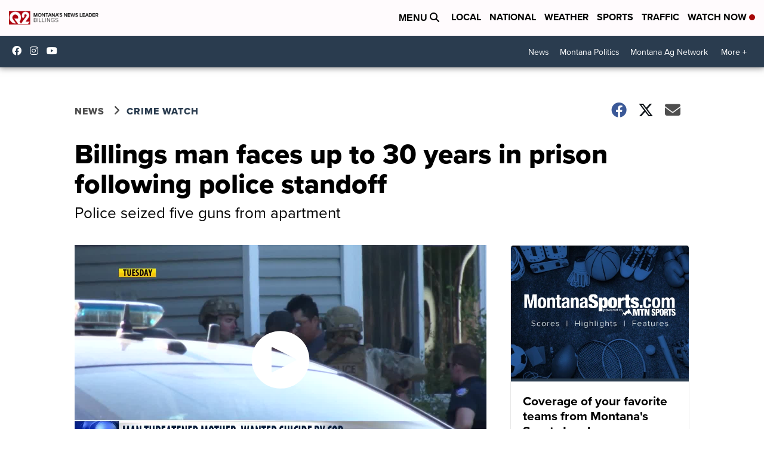

--- FILE ---
content_type: application/javascript; charset=utf-8
request_url: https://fundingchoicesmessages.google.com/f/AGSKWxUGHQKPto1GdMlCtzN5TGQCAjUtEs7CUHRljjj1J2asigy4UiyQfLsVIa9pFzeb_sMCDCEopCK9ylSjPc4LwFKegdmE3HzEVhD4bP9HH0kMQsBNby7BQBtkNo90CL1NSD-lvFkUZBQDJjY6cyoEgLpmQAYYdiv28h9s7SRifs3uK6lrUQi831VPtfOO/_/house-ad./adplan4./rolloverbannerad./adinsertionplugin..win/ads/
body_size: -1287
content:
window['1f051fee-5dd9-483e-a408-e5e302356955'] = true;